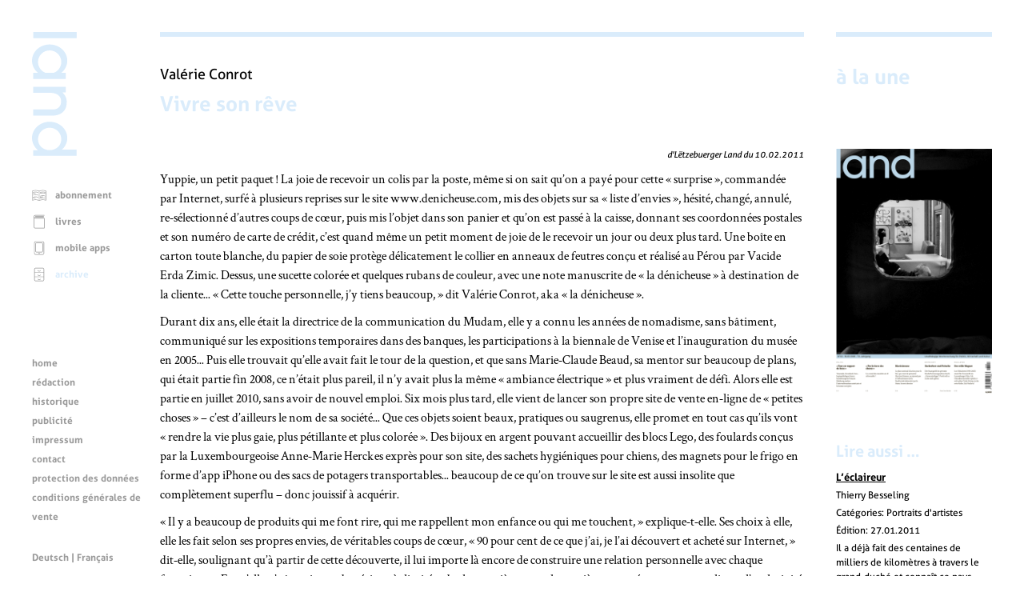

--- FILE ---
content_type: text/html; charset=UTF-8
request_url: https://www.land.lu/page/currentIssue/FRE/index.html
body_size: 204
content:

	<a href="/page/issue/3860/FRE/index.html" title="d'Lëtzebuerger Land 16.01.2026">
		<img alt="Image de couverture" width="100%" height="auto" src="/page/landManager/image_issue/3477/01_03.png">
	</a>
	